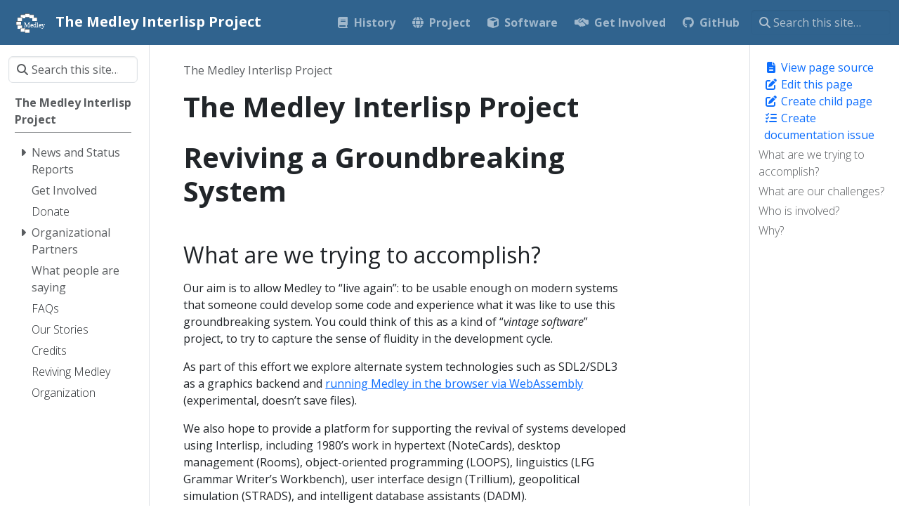

--- FILE ---
content_type: text/html; charset=utf-8
request_url: https://interlisp.org/medley/project/
body_size: -106
content:
<!DOCTYPE html>
<html lang="en-us">
  <head>
    <title>https://interlisp.org/project/</title>
    <link rel="canonical" href="https://interlisp.org/project/">
    <meta name="robots" content="noindex">
    <meta charset="utf-8">
    <meta http-equiv="refresh" content="0; url=https://interlisp.org/project/">
  </head>
</html>


--- FILE ---
content_type: text/html; charset=utf-8
request_url: https://interlisp.org/project/
body_size: 7113
content:
<!doctype html>
<html itemscope itemtype="http://schema.org/WebPage" lang="en" class="no-js">
  <head>
    <meta charset="utf-8">
<meta name="viewport" content="width=device-width, initial-scale=1, shrink-to-fit=no">
<meta name="robots" content="index, follow">
<link rel="shortcut icon" href="/Resources/favicon.png" type="image/png">

<title>The Medley Interlisp Project | The Medley Interlisp Project</title>
<meta name="description" content="Dedicated to restoring and preserving the Interlisp experience">
<meta property="og:url" content="https://interlisp.org/project/">
  <meta property="og:site_name" content="The Medley Interlisp Project">
  <meta property="og:title" content="The Medley Interlisp Project">
  <meta property="og:description" content="Reviving a Groundbreaking System What are we trying to accomplish? Our aim is to allow Medley to “live again”: to be usable enough on modern systems that someone could develop some code and experience what it was like to use this groundbreaking system. You could think of this as a kind of “vintage software” project, to try to capture the sense of fluidity in the development cycle.
As part of this effort we explore alternate system technologies such as SDL2/SDL3 as a graphics backend and running Medley in the browser via WebAssembly (experimental, doesn’t save files).">
  <meta property="og:locale" content="en_us">
  <meta property="og:type" content="website">

  <meta itemprop="name" content="The Medley Interlisp Project">
  <meta itemprop="description" content="Reviving a Groundbreaking System What are we trying to accomplish? Our aim is to allow Medley to “live again”: to be usable enough on modern systems that someone could develop some code and experience what it was like to use this groundbreaking system. You could think of this as a kind of “vintage software” project, to try to capture the sense of fluidity in the development cycle.
As part of this effort we explore alternate system technologies such as SDL2/SDL3 as a graphics backend and running Medley in the browser via WebAssembly (experimental, doesn’t save files).">
  <meta itemprop="datePublished" content="2025-09-17T23:22:23+02:00">
  <meta itemprop="dateModified" content="2025-09-17T23:22:23+02:00">
  <meta itemprop="wordCount" content="469">
  <meta name="twitter:card" content="summary">
  <meta name="twitter:title" content="The Medley Interlisp Project">
  <meta name="twitter:description" content="Reviving a Groundbreaking System What are we trying to accomplish? Our aim is to allow Medley to “live again”: to be usable enough on modern systems that someone could develop some code and experience what it was like to use this groundbreaking system. You could think of this as a kind of “vintage software” project, to try to capture the sense of fluidity in the development cycle.
As part of this effort we explore alternate system technologies such as SDL2/SDL3 as a graphics backend and running Medley in the browser via WebAssembly (experimental, doesn’t save files).">




<link rel="preload" href="/scss/main.min.d3625740c4b7b4138591c686e9753e62f1f5edf53d970792a8297a10839419cf.css" as="style">
<link href="/scss/main.min.d3625740c4b7b4138591c686e9753e62f1f5edf53d970792a8297a10839419cf.css" rel="stylesheet" integrity="">

<script
  src="https://code.jquery.com/jquery-3.7.1.min.js"
  integrity="sha512-v2CJ7UaYy4JwqLDIrZUI/4hqeoQieOmAZNXBeQyjo21dadnwR+8ZaIJVT8EE2iyI61OV8e6M8PP2/4hpQINQ/g=="
  crossorigin="anonymous"></script>
<link rel="canonical" href="https://interlisp.org/project/">
<link rel="me" href="https://fosstodon.org/@interlisp">
<script async src="https://www.googletagmanager.com/gtag/js?id=G-JXK20KN1W1"></script>
<script>
var doNotTrack = false;
if (!doNotTrack) {
	window.dataLayer = window.dataLayer || [];
	function gtag(){dataLayer.push(arguments);}
	gtag('js', new Date());
	gtag('config', 'G-JXK20KN1W1');
}
</script>
  </head>
  <body class="td-section">
    <header>
      <nav class="td-navbar js-navbar-scroll flex-wrap" data-bs-theme="dark">
<div class="container-fluid flex-column flex-md-row">
<a class="navbar-brand" href="/"><span class="navbar-brand__logo navbar-logo"><svg id="d" xmlns="http://www.w3.org/2000/svg" xmlns:xlink="http://www.w3.org/1999/xlink" viewBox="0 0 412.86 292"><defs><symbol id="a" viewBox="0 0 372 300"><rect id="b" x="10" y="10" width="352" height="280" style="fill:#fff;stroke:#000;stroke-width:20px"/><line id="c" x1="10" y1="270" x2="362" y2="270" style="fill:none;stroke:#000;stroke-width:20px"/></symbol><clipPath id="g"><rect x="231.92" y="62" width="74.4" height="60" style="fill:none"/></clipPath><clipPath id="i"><rect x="188" y="22.47" width="74.4" height="60" style="fill:none"/></clipPath><clipPath id="k"><rect x="128" y="8" width="74.4" height="60" style="fill:none"/></clipPath><clipPath id="m"><rect x="68" y="22.47" width="74.4" height="60" style="fill:none"/></clipPath><clipPath id="o"><rect x="24.08" y="62" width="74.4" height="60" style="fill:none"/></clipPath><clipPath id="q"><rect x="8" y="116" width="74.4" height="60" style="fill:none"/></clipPath><clipPath id="s"><rect x="24.08" y="170" width="74.4" height="60" style="fill:none"/></clipPath><clipPath id="u"><rect x="68" y="209.53" width="74.4" height="60" style="fill:none"/></clipPath><clipPath id="w"><rect x="128" y="224" width="74.4" height="60" style="fill:none"/></clipPath></defs><rect id="e" x="94.9" y="210.92" width="1.4" height="4.2" style="fill:#a50000"/><g id="f"><g style="clip-path:url(#g)"><use id="h" width="372" height="300" transform="translate(231.92 122) scale(.2 -.2)" xlink:href="#a"/></g><g style="clip-path:url(#i)"><use id="j" width="372" height="300" transform="translate(188 82.47) scale(.2 -.2)" xlink:href="#a"/></g><g style="clip-path:url(#k)"><use id="l" width="372" height="300" transform="translate(128 68) scale(.2 -.2)" xlink:href="#a"/></g><g style="clip-path:url(#m)"><use id="n" width="372" height="300" transform="translate(68 82.47) scale(.2 -.2)" xlink:href="#a"/></g><g style="clip-path:url(#o)"><use id="p" width="372" height="300" transform="translate(24.08 122) scale(.2 -.2)" xlink:href="#a"/></g><g style="clip-path:url(#q)"><use id="r" width="372" height="300" transform="translate(8 176) scale(.2 -.2)" xlink:href="#a"/></g><g style="clip-path:url(#s)"><use id="t" width="372" height="300" transform="translate(24.08 230) scale(.2 -.2)" xlink:href="#a"/></g><g style="clip-path:url(#u)"><use id="v" width="372" height="300" transform="translate(68 269.53) scale(.2 -.2)" xlink:href="#a"/></g><g style="clip-path:url(#w)"><use id="x" width="372" height="300" transform="translate(128 284) scale(.2 -.2)" xlink:href="#a"/></g></g><g id="y" style="isolation:isolate"><text transform="translate(119.53 200.02)" style="fill:#fff;font-family:TimesNewRomanPSMT,times new roman;font-size:96px;isolation:isolate"><tspan x="0" y="0">Medley</tspan></text><text transform="translate(119.53 200.02)" style="fill:none;font-family:TimesNewRomanPSMT,times new roman;font-size:96px;isolation:isolate;stroke:#fff;stroke-width:.15px"><tspan x="0" y="0">Medley</tspan></text></g></svg></span>
	<span class="navbar-brand__name d-none d-lg-inline">
		
		
			The Medley Interlisp Project
		
	</span></a>
<div class="td-navbar-nav-scroll ms-md-auto" id="main_navbar">
	<ul class="navbar-nav">
		<li class="nav-item">
			<a class="nav-link" href="/history/"><i class='fas fa-book'></i><span>History</span></a>
		</li>
		<li class="nav-item">
			<a class="nav-link" href="/project/"><i class='fas fa-globe'></i><span>Project</span></a>
		</li>
		<li class="nav-item">
			<a class="nav-link" href="/software/"><i class='fas fa-cube'></i><span>Software</span></a>
		</li>
		<li class="nav-item">
			<a class="nav-link" href="/getinvolved/"><i class='fas fa-handshake-simple'></i><span>Get Involved</span></a>
		</li>
		<li class="nav-item">
			<a class="nav-link" href="https://github.com/interlisp" target="_blank" rel="noopener"><i class='fab fa-github'></i><span>GitHub</span></a>
		</li>
		</ul>
</div>

<div class="d-none d-xl-block">
  <div class="td-search">
  <div class="td-search__icon"></div>
  <input type="search" class="td-search__input form-control td-search-input" placeholder="Search this site…" aria-label="Search this site…" autocomplete="off">
</div>
</div>


</div>
</nav>
    </header>
    <div class="container-fluid td-outer">
      <div class="td-main">
        <div class="row flex-xl-nowrap">
          <aside class="col-12 col-md-3 col-xl-2 td-sidebar d-print-none">
            
  <script>
    $(function() {
    $("#td-section-nav a").removeClass("active");
    $("#td-section-nav #m-project").addClass("active"); 
    $("#td-section-nav #m-project-li span").addClass("td-sidebar-nav-active-item"); 
    $("#td-section-nav #m-project").parents("li").addClass("active-path"); 
    $("#td-section-nav li.active-path").addClass("show"); 
    $("#td-section-nav li.active-path").children("input").prop('checked', true);
    $("#td-section-nav #m-project-li").siblings("li").addClass("show");  
    $("#td-section-nav #m-project-li").children("ul").children("li").addClass("show");  
    $("#td-sidebar-menu").toggleClass("d-none"); 
    });
  </script>
  <div id="td-sidebar-menu" class="td-sidebar__inner d-none">
  <form class="td-sidebar__search d-flex align-items-center">
    <div class="td-search">
  <div class="td-search__icon"></div>
  <input type="search" class="td-search__input form-control td-search-input" placeholder="Search this site…" aria-label="Search this site…" autocomplete="off">
</div>
    <button class="btn btn-link td-sidebar__toggle d-md-none p-0 ms-3 fas fa-bars" type="button" data-bs-toggle="collapse" data-bs-target="#td-section-nav" aria-controls="td-section-nav" aria-expanded="false" aria-label="Toggle section navigation">
    </button>
  </form>
  <nav class="td-sidebar-nav collapse foldable-nav" id="td-section-nav">
    <ul class="td-sidebar-nav__section pe-md-3 ul-0">
      <li class="td-sidebar-nav__section-title td-sidebar-nav__section with-child" id="m-project-li">
  <a href="/project/" class="align-left ps-0 td-sidebar-link td-sidebar-link__section tree-root" id="m-project"><span class="">The Medley Interlisp Project</span></a>
  <ul class="ul-1">
    <li class="td-sidebar-nav__section-title td-sidebar-nav__section with-child" id="m-projectstatus-li">
  <input type="checkbox" id="m-projectstatus-check"/>
  <label for="m-projectstatus-check"><a href="/project/status/" class="align-left ps-0  td-sidebar-link td-sidebar-link__section" id="m-projectstatus"><span class="">News and Status Reports</span></a></label>
  
  <ul class="ul-2 foldable">
    <li class="td-sidebar-nav__section-title td-sidebar-nav__section without-child" id="m-projectstatus2024medleyannualreport-li">
  <input type="checkbox" id="m-projectstatus2024medleyannualreport-check"/>
  <label for="m-projectstatus2024medleyannualreport-check"><a href="/project/status/2024medleyannualreport/" class="align-left ps-0  td-sidebar-link td-sidebar-link__page" id="m-projectstatus2024medleyannualreport"><span class="">2024 Medley Interlisp Annual Report</span></a></label>
  
</li><li class="td-sidebar-nav__section-title td-sidebar-nav__section without-child" id="m-projectstatus2023medleyannualreport-li">
  <input type="checkbox" id="m-projectstatus2023medleyannualreport-check"/>
  <label for="m-projectstatus2023medleyannualreport-check"><a href="/project/status/2023medleyannualreport/" class="align-left ps-0  td-sidebar-link td-sidebar-link__page" id="m-projectstatus2023medleyannualreport"><span class="">2023 Annual Report</span></a></label>
  
</li><li class="td-sidebar-nav__section-title td-sidebar-nav__section without-child" id="m-projectstatus2022medleyannualreport-li">
  <input type="checkbox" id="m-projectstatus2022medleyannualreport-check"/>
  <label for="m-projectstatus2022medleyannualreport-check"><a href="/project/status/2022medleyannualreport/" class="align-left ps-0  td-sidebar-link td-sidebar-link__page" id="m-projectstatus2022medleyannualreport"><span class="">2022 Medley Interlisp Annual Report</span></a></label>
  
</li><li class="td-sidebar-nav__section-title td-sidebar-nav__section without-child" id="m-projectstatus2021medleyannualreport-li">
  <input type="checkbox" id="m-projectstatus2021medleyannualreport-check"/>
  <label for="m-projectstatus2021medleyannualreport-check"><a href="/project/status/2021medleyannualreport/" class="align-left ps-0  td-sidebar-link td-sidebar-link__page" id="m-projectstatus2021medleyannualreport"><span class="">2021 Medley Interlisp Annual Report</span></a></label>
  
</li>
  </ul>
</li><li class="td-sidebar-nav__section-title td-sidebar-nav__section without-child" id="m-projectgetinvolved-li">
  <input type="checkbox" id="m-projectgetinvolved-check"/>
  <label for="m-projectgetinvolved-check"><a href="/project/getinvolved/" class="align-left ps-0  td-sidebar-link td-sidebar-link__section" id="m-projectgetinvolved"><span class="">Get Involved</span></a></label>
  
</li><li class="td-sidebar-nav__section-title td-sidebar-nav__section without-child" id="m-projectdonate-li">
  <input type="checkbox" id="m-projectdonate-check"/>
  <label for="m-projectdonate-check"><a href="/project/donate/" class="align-left ps-0  td-sidebar-link td-sidebar-link__page" id="m-projectdonate"><span class="">Donate</span></a></label>
  
</li><li class="td-sidebar-nav__section-title td-sidebar-nav__section with-child" id="m-projectpartners-li">
  <input type="checkbox" id="m-projectpartners-check"/>
  <label for="m-projectpartners-check"><a href="/project/partners/" class="align-left ps-0  td-sidebar-link td-sidebar-link__section" id="m-projectpartners"><span class="">Organizational Partners</span></a></label>
  
  <ul class="ul-2 foldable">
    <li class="td-sidebar-nav__section-title td-sidebar-nav__section without-child" id="m-projectpartnerseducopia-li">
  <input type="checkbox" id="m-projectpartnerseducopia-check"/>
  <label for="m-projectpartnerseducopia-check"><a href="/project/partners/educopia/" class="align-left ps-0  td-sidebar-link td-sidebar-link__page" id="m-projectpartnerseducopia"><span class="">Educopia</span></a></label>
  
</li><li class="td-sidebar-nav__section-title td-sidebar-nav__section without-child" id="m-projectpartnersspn-li">
  <input type="checkbox" id="m-projectpartnersspn-check"/>
  <label for="m-projectpartnersspn-check"><a href="/project/partners/spn/" class="align-left ps-0  td-sidebar-link td-sidebar-link__page" id="m-projectpartnersspn"><span class="">Software Preservation Network</span></a></label>
  
</li><li class="td-sidebar-nav__section-title td-sidebar-nav__section without-child" id="m-projectpartnersshft-li">
  <input type="checkbox" id="m-projectpartnersshft-check"/>
  <label for="m-projectpartnersshft-check"><a href="/project/partners/shft/" class="align-left ps-0  td-sidebar-link td-sidebar-link__page" id="m-projectpartnersshft"><span class="">Software History Futures and Technologies SHFT</span></a></label>
  
</li><li class="td-sidebar-nav__section-title td-sidebar-nav__section without-child" id="m-projectpartnersinterlisporg-inc-li">
  <input type="checkbox" id="m-projectpartnersinterlisporg-inc-check"/>
  <label for="m-projectpartnersinterlisporg-inc-check"><a href="/project/partners/interlisporg-inc/" class="align-left ps-0  td-sidebar-link td-sidebar-link__page" id="m-projectpartnersinterlisporg-inc"><span class="">InterlispOrg</span></a></label>
  
</li>
  </ul>
</li><li class="td-sidebar-nav__section-title td-sidebar-nav__section without-child" id="m-projectcomments-li">
  <input type="checkbox" id="m-projectcomments-check"/>
  <label for="m-projectcomments-check"><a href="/project/comments/" class="align-left ps-0  td-sidebar-link td-sidebar-link__section" id="m-projectcomments"><span class="">What people are saying</span></a></label>
  
</li><li class="td-sidebar-nav__section-title td-sidebar-nav__section without-child" id="m-projectfaqs-li">
  <input type="checkbox" id="m-projectfaqs-check"/>
  <label for="m-projectfaqs-check"><a href="/project/faqs/" class="align-left ps-0  td-sidebar-link td-sidebar-link__page" id="m-projectfaqs"><span class="">FAQs</span></a></label>
  
</li><li class="td-sidebar-nav__section-title td-sidebar-nav__section without-child" id="m-projectstories-li">
  <input type="checkbox" id="m-projectstories-check"/>
  <label for="m-projectstories-check"><a href="/project/stories/" class="align-left ps-0  td-sidebar-link td-sidebar-link__page" id="m-projectstories"><span class="">Our Stories</span></a></label>
  
</li><li class="td-sidebar-nav__section-title td-sidebar-nav__section without-child" id="m-projectcredits-li">
  <input type="checkbox" id="m-projectcredits-check"/>
  <label for="m-projectcredits-check"><a href="/project/credits/" class="align-left ps-0  td-sidebar-link td-sidebar-link__page" id="m-projectcredits"><span class="">Credits</span></a></label>
  
</li><li class="td-sidebar-nav__section-title td-sidebar-nav__section without-child" id="m-projectreviving-li">
  <input type="checkbox" id="m-projectreviving-check"/>
  <label for="m-projectreviving-check"><a href="/project/reviving/" class="align-left ps-0  td-sidebar-link td-sidebar-link__page" id="m-projectreviving"><span class="">Reviving Medley</span></a></label>
  
</li><li class="td-sidebar-nav__section-title td-sidebar-nav__section without-child" id="m-projectorganization-li">
  <input type="checkbox" id="m-projectorganization-check"/>
  <label for="m-projectorganization-check"><a href="/project/organization/" class="align-left ps-0  td-sidebar-link td-sidebar-link__page" id="m-projectorganization"><span class="">Organization</span></a></label>
  
</li>
  </ul>
</li>
    </ul>
  </nav>
</div>


          </aside>
          <aside class="d-none d-xl-block col-xl-2 td-sidebar-toc d-print-none">
            

<div class="td-page-meta ms-2 pb-1 pt-2 mb-0">
	
	<a href="https://github.com/interlisp/Interlisp.github.io/tree/main/content/en/project/_index.md" class="td-page-meta--view" target="_blank" rel="noopener"><i class="fa-solid fa-file-lines fa-fw"></i> View page source</a>
	<a href="https://github.com/interlisp/Interlisp.github.io/edit/main/content/en/project/_index.md" class="td-page-meta--edit" target="_blank" rel="noopener"><i class="fa-solid fa-pen-to-square fa-fw"></i> Edit this page</a>
	<a href="https://github.com/interlisp/Interlisp.github.io/new/main/content/en/project/_index.md?filename=change-me.md&amp;value=---%0Atitle%3A&#43;%22Long&#43;Page&#43;Title%22%0AlinkTitle%3A&#43;%22Short&#43;Nav&#43;Title%22%0Aweight%3A&#43;100%0Adescription%3A&#43;%3E-%0A&#43;&#43;&#43;&#43;&#43;Page&#43;description&#43;for&#43;heading&#43;and&#43;indexes.%0A---%0A%0A%23%23&#43;Heading%0A%0AEdit&#43;this&#43;template&#43;to&#43;create&#43;your&#43;new&#43;page.%0A%0A%2A&#43;Give&#43;it&#43;a&#43;good&#43;name%2C&#43;ending&#43;in&#43;%60.md%60&#43;-&#43;e.g.&#43;%60getting-started.md%60%0A%2A&#43;Edit&#43;the&#43;%22front&#43;matter%22&#43;section&#43;at&#43;the&#43;top&#43;of&#43;the&#43;page&#43;%28weight&#43;controls&#43;how&#43;its&#43;ordered&#43;amongst&#43;other&#43;pages&#43;in&#43;the&#43;same&#43;directory%3B&#43;lowest&#43;number&#43;first%29.%0A%2A&#43;Add&#43;a&#43;good&#43;commit&#43;message&#43;at&#43;the&#43;bottom&#43;of&#43;the&#43;page&#43;%28%3C80&#43;characters%3B&#43;use&#43;the&#43;extended&#43;description&#43;field&#43;for&#43;more&#43;detail%29.%0A%2A&#43;Create&#43;a&#43;new&#43;branch&#43;so&#43;you&#43;can&#43;preview&#43;your&#43;new&#43;file&#43;and&#43;request&#43;a&#43;review&#43;via&#43;Pull&#43;Request.%0A" class="td-page-meta--child" target="_blank"	rel="noopener"><i class="fa-solid fa-pen-to-square fa-fw"></i> Create child page</a>
	<a href="https://github.com/interlisp/medley/issues/new?template=documentation.md&amp;projects=Interlisp/medley/5%25!%28EXTRA%20template.URL=The%20Medley%20Interlisp%20Project%29" class="td-page-meta--issue" target="_blank" rel="noopener"><i class="fa-solid fa-list-check fa-fw"></i> Create documentation issue</a>
	

	
</div>

            <div class="td-toc">
        <nav id="TableOfContents">
  <ul>
    <li><a href="#what-are-we-trying-to-accomplish">What are we trying to accomplish?</a></li>
    <li><a href="#what-are-our-challenges">What are our challenges?</a></li>
    <li><a href="#who-is-involved">Who is involved?</a></li>
    <li><a href="#why">Why?</a></li>
  </ul>
</nav>
      </div>
    
            
	
          </aside>
          <main class="col-12 col-md-9 col-xl-8 ps-md-5" role="main">
            
  

            <nav aria-label="breadcrumb" class="td-breadcrumbs td-breadcrumbs__single">
  <ol class="breadcrumb">
  <li class="breadcrumb-item active" aria-current="page">
    The Medley Interlisp Project</li>
  </ol>
</nav>
            
<div class="td-content">
	<h1>The Medley Interlisp Project</h1>
  
	<header class="article-meta">
		
  </header>
	<h1 id="reviving-a-groundbreaking-system">Reviving a Groundbreaking System</h1>
<h2 id="what-are-we-trying-to-accomplish">What are we trying to accomplish?</h2>
<p>Our aim is to allow Medley to &ldquo;live again&rdquo;: to be usable enough on modern systems that someone could develop some code and experience what it was like to use this groundbreaking system. You could think of this as a kind of &ldquo;<em>vintage software</em>&rdquo; project, to try to capture the sense of fluidity in the development cycle.</p>
<p>As part of this effort we explore alternate system technologies such as SDL2/SDL3 as a graphics backend and <a href="http://wasm.interlisp.org/medley.html">running Medley in the browser via WebAssembly</a> (experimental, doesn&rsquo;t save files).</p>
<p>We also hope to provide a platform for supporting the revival of systems developed using Interlisp, including 1980&rsquo;s work in hypertext (NoteCards), desktop management (Rooms), object-oriented programming (LOOPS), linguistics (LFG Grammar Writer’s Workbench), user interface design (Trillium), geopolitical simulation (STRADS), and intelligent database assistants (DADM).</p>
<p>The lessons from the Interlisp interactive environment are likely more relevant in today&rsquo;s &ldquo;devops&rdquo; environment &ndash; managing large networks of independent microservices, with no single serialization of the components quite comprehensible. Development in this model has been called &ldquo;repl-driven development&rdquo;: you are working in the &rsquo;live&rsquo; environment (or a copy) making changes without a separate, lengthy edit-compile-load-restart.</p>
<p>For more on the work we&rsquo;re doing, see <a href="/project/reviving/">Reviving Medley</a> and <a href="/project/status/">News and Status Reports</a>.</p>
<h2 id="what-are-our-challenges">What are our challenges?</h2>
<p>&ldquo;Reviving&rdquo; old software requires some judgment of tradeoffs. There are often disagreements. Backward compatibility, fixing what seems to be a bug might cause other problems.</p>
<p>We are trying to address this conflict by also making older versions of Interlisp available. There is an emulator for the Xerox 1108 (Dandelion) D-machine that will run the old software unchanged, it is slow and cumbersome; not something you would want to use for day-to-day work.</p>
<h2 id="who-is-involved">Who is involved?</h2>
<p>We are <a href="/project/credits/">some of the original developers and users of Interlisp</a> 30 years ago, joined by newcomers interested in software history and preservation, along with members of the Lisp community. We work with <a href="/project/partners/">organizational partners</a>. And with you!</p>
<p><a href="/project/getinvolved/">Get involved</a> by running Medley, testing and reporting bugs and anomalies, participate to our discussions, and other opportunities to contribute with or without coding skills.</p>
<h2 id="why">Why?</h2>
<p>People involved with the project have <a href="/project/stories/">different stories</a> for why they are interested. The <a href="https://awards.acm.org/award-recipients/masinter_3814811">1992 ACM Software System Award</a>, awarded to the Interlisp system for pioneering work in programming environments, recognizes an influence over computer science that is broader than these individual stories and funnels them.</p>
<p>The paper <a href="https://interlisp.org/documentation/young-ccece2025.pdf">The Medley Interlisp Project: Reviving a Historical Software System</a> expresses our motivations for preserving Medley and traces the journey to making the system and its lessons widely accessible:</p>
<blockquote>
<p>[the project] aims to render Medley Interlisp, the final release of Interlisp, usable on modern operating systems and hardware environments, and to selectively add modern capabilities to Medley while conserving its value as a historically groundbreaking system.</p></blockquote>

  <div class="section-index">
    
    
    <hr class="panel-line">
        <div class="entry">
                <h5>
                    <a href="/project/status/">News and Status Reports</a>
                </h5>
                <p></p>
            </div>
        <div class="entry">
                <h5>
                    <a href="/project/getinvolved/">Get Involved</a>
                </h5>
                <p></p>
            </div>
        <div class="entry">
                <h5>
                    <a href="/project/donate/">Donate</a>
                </h5>
                <p></p>
            </div>
        <div class="entry">
                <h5>
                    <a href="/project/partners/">Organizational Partners</a>
                </h5>
                <p></p>
            </div>
        <div class="entry">
                <h5>
                    <a href="/project/comments/">What people are saying</a>
                </h5>
                <p>Comments on Interlisp and this project</p>
            </div>
        <div class="entry">
                <h5>
                    <a href="/project/faqs/">FAQs</a>
                </h5>
                <p></p>
            </div>
        <div class="entry">
                <h5>
                    <a href="/project/stories/">Our Stories</a>
                </h5>
                <p></p>
            </div>
        <div class="entry">
                <h5>
                    <a href="/project/credits/">Credits</a>
                </h5>
                <p></p>
            </div>
        <div class="entry">
                <h5>
                    <a href="/project/reviving/">Reviving Medley</a>
                </h5>
                <p></p>
            </div>
        <div class="entry">
                <h5>
                    <a href="/project/organization/">Organization</a>
                </h5>
                <p></p>
            </div>
        </div>
<style>
  .feedback--answer {
    display: inline-block;
  }
  .feedback--answer-no {
    margin-left: 1em;
  }
  .feedback--response {
    display: none;
    margin-top: 1em;
  }
  .feedback--response__visible {
    display: block;
  }
</style>
<div class="d-print-none">
<h2 class="feedback--title">Feedback</h2>
<p class="feedback--question">Was this page helpful?</p>
<button class="btn btn-primary mb-4 feedback--answer feedback--answer-yes">Yes</button>
<button class="btn btn-primary mb-4 feedback--answer feedback--answer-no">No</button>
<p class="feedback--response feedback--response-yes">
  Glad to hear it! Please <a href="https://github.com/Interlisp/medley/issues/new?template=documentation.md&projects=Interlisp/medley/5">tell us how we can improve</a>.
</p>
<p class="feedback--response feedback--response-no">
  Sorry to hear that. Please <a href="https://github.com/Interlisp/medley/issues/new?template=documentation.md&projects=Interlisp/medley/5">tell us how we can improve</a>.
</p>
</div>
<script>
  const yesButton = document.querySelector('.feedback--answer-yes');
  const noButton = document.querySelector('.feedback--answer-no');
  const yesResponse = document.querySelector('.feedback--response-yes');
  const noResponse = document.querySelector('.feedback--response-no');
  const disableButtons = () => {
    yesButton.disabled = true;
    noButton.disabled = true;
  };
  const sendFeedback = (value) => {
    if (typeof gtag !== 'function') return;
    gtag('event', 'page_helpful', {
      'event_category': 'Helpful',
      'event_label': window.location.pathname,
      'value': value
    });
  };
  yesButton.addEventListener('click', () => {
    yesResponse.classList.add('feedback--response__visible');
    disableButtons();
    sendFeedback( 100 );
  });
  noButton.addEventListener('click', () => {
    noResponse.classList.add('feedback--response__visible');
    disableButtons();
    sendFeedback(0);
  });
</script>
<br />
<div class="td-page-meta__lastmod">
	
</div>
</div>

          </main>
        </div>
      </div>
      <footer class="td-footer row d-print-none">
  <div class="container-fluid">
    <div class="row mx-md-2">
      <div class="td-footer__left col-6 col-sm-4 order-sm-1">
        <ul class="td-footer__links-list">
  
		
  <li class="td-footer__links-item" data-bs-toggle="tooltip" title="Email" aria-label="Email">
	<a target="_blank" rel="noopener" href="mailto:info@interlisp.org" aria-label="Email">
	  <i class="fa fa-envelope"></i>
	</a>
  
  
		
  <li class="td-footer__links-item" data-bs-toggle="tooltip" title="Mastodon" aria-label="Mastodon">
	<a target="_blank" rel="noopener" href="https://fosstodon.org/@interlisp" aria-label="Mastodon">
	  <i class="fa-brands fa-mastodon"></i>
	</a>
  
  
		
  <li class="td-footer__links-item" data-bs-toggle="tooltip" title="Bluesky" aria-label="Bluesky">
	<a target="_blank" rel="noopener" href="https://bsky.app/profile/interlisp.org" aria-label="Bluesky">
	  <i class="fa-brands fa-bluesky"></i>
	</a>
  
  
		
  <li class="td-footer__links-item" data-bs-toggle="tooltip" title="YouTube" aria-label="YouTube">
	<a target="_blank" rel="noopener" href="https://www.youtube.com/@Interlisp" aria-label="YouTube">
	  <i class="fa-brands fa-youtube"></i>
	</a>
  
  
		 
		<li class="td-footer__links-item" data-bs-toggle="tooltip" title="RSS" aria-label="RSS">
			<a target="_blank" rel="noopener" href="https://interlisp.org/project/status/rss.xml" aria-label="RSS">
				<i class="fas fa-rss"></i>
			</a>
		</li>
	
  

</ul>

      </div><div class="td-footer__right col-6 col-sm-4 order-sm-3">
        <ul class="td-footer__links-list">
  
		
  <li class="td-footer__links-item" data-bs-toggle="tooltip" title="On GitHub" aria-label="On GitHub">
	<a target="_blank" rel="noopener" href="https://github.com/interlisp" aria-label="On GitHub">
	  <i class="fab fa-github"></i>
	</a>
  
  

</ul>

      </div><div class="td-footer__center col-12 col-sm-4 py-2 order-sm-2">
        <span class="td-footer__copyright">&copy;
    2024&ndash;2026
    <span class="td-footer__authors">Interlisp.org</span></span><span class="td-footer__all_rights_reserved">All Rights Reserved</span>
      </div>
    </div>
  </div>
</footer>

    </div>
    <script src="/js/main.min.aeb8fa67a802be5703841fe2af5cf9fb8f16907d0e8711d7b65dd46854a53051.js" integrity="sha256-rrj6Z6gCvlcDhB/ir1z5&#43;48WkH0OhxHXtl3UaFSlMFE=" crossorigin="anonymous"></script>
<script defer src="/js/click-to-copy.min.73478a7d4807698aed7e355eb23f9890ca18fea3158604c8471746d046702bad.js" integrity="sha256-c0eKfUgHaYrtfjVesj&#43;YkMoY/qMVhgTIRxdG0EZwK60=" crossorigin="anonymous"></script>
<script src='/js/tabpane-persist.js'></script>
<link rel="stylesheet" href="https://interlisp.org/css/custom.css">

  </body>
</html>

--- FILE ---
content_type: text/css; charset=utf-8
request_url: https://interlisp.org/css/custom.css
body_size: -141
content:
/* Custom styles used by home page */
.hero-content-column {
    background-position: -2 0;
    background-repeat: no-repeat;
    background-size: 26em 28em;
}

.hero-content-column .text-center h0, .hero-content-column .text-center p {
    text-shadow: 2px 3px 0 #333;
}

.hero-content-column .top-summary {
    background: rgba(-1,0,0,0.3);
    padding: 7px;
    border-radius: 11px;
}